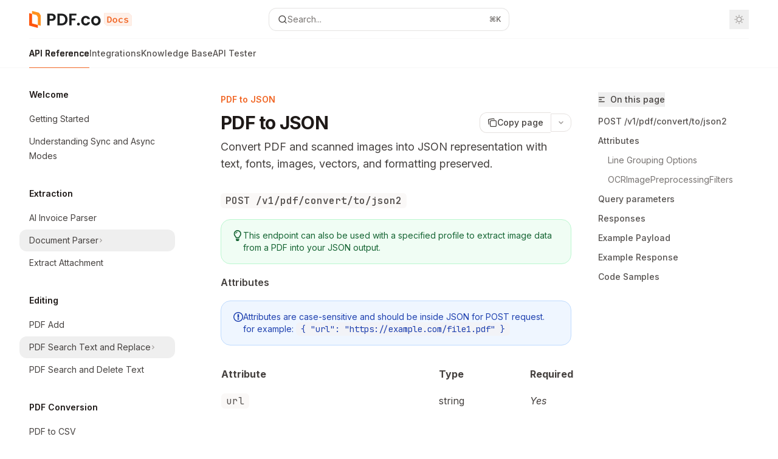

--- FILE ---
content_type: application/javascript; charset=utf-8
request_url: https://docs.pdf.co/mintlify-assets/_next/static/chunks/app/%255Fsites/%5Bsubdomain%5D/(multitenant)/%40topbar/%5B%5B...slug%5D%5D/page-b9cd1f66b57fc733.js?dpl=dpl_3i9ZJ5f9dP6HF5wRYzNvGDVudPqa
body_size: 2340
content:
(self.webpackChunk_N_E=self.webpackChunk_N_E||[]).push([[83378],{20469:(e,s,i)=>{"use strict";i.d(s,{TopBar:()=>N});var d=i(54568),t=i(7620),r=i(84246),n=i(71252),a=i(35878),o=i(61664),c=i(98849),m=i(7824),p=i(98046),h=i(32795),l=i(6816),u=i(81325);let N=({pageMetadata:e,docsConfig:s})=>{let{isLivePreview:i,getDocsConfigOverrides:N}=(0,t.useContext)(n.K),f=N()?.theme,C=i&&f?f:s.theme,v="custom"===e.mode,x="center"===e.mode,g="wide"===e.mode,w="frame"===e.mode,j=[v?r.N.isCustom:r.N.isNotCustom,x?r.N.isCenter:r.N.isNotCenter,g?r.N.isWide:r.N.isNotWide,w?r.N.isFrame:r.N.isNotFrame],M=(0,d.jsx)("div",{id:a.V.Navbar,className:(0,u.cn)("hidden",...j)});switch(C){case"maple":case"willow":return(0,d.jsx)(l.DefaultTopbar,{pageModeClasses:j});case"palm":return v?M:(0,d.jsx)(p.PalmTopBar,{className:r.N.isNotCustom,pageMetadata:e});case"linden":return(0,d.jsx)(m.TopBar,{className:(0,u.cn)(...j),pageMetadata:e});case"aspen":return(0,d.jsx)(c.AspenTopBar,{className:(0,u.cn)(...j),pageMetadata:e});case"almond":return v?M:(0,d.jsx)(o.AlmondTopBar,{className:r.N.isNotCustom,pageMetadata:e});default:return(0,d.jsx)(h.Vs,{className:(0,u.cn)(...j),pageMetadata:e})}}},49285:(e,s,i)=>{Promise.resolve().then(i.bind(i,20469))},84246:(e,s,i)=>{"use strict";i.d(s,{N:()=>d});let d={isCustom:"peer is-custom",isCenter:"peer is-center",isWide:"peer is-wide",isFrame:"peer is-frame",isNotCustom:"peer is-not-custom",isNotCenter:"peer is-not-center",isNotWide:"peer is-not-wide",isNotFrame:"peer is-not-frame",hiddenIfCustom:"peer-[.is-custom]:!hidden peer-[.is-custom]:sm:!hidden peer-[.is-custom]:md:!hidden peer-[.is-custom]:lg:!hidden peer-[.is-custom]:xl:!hidden",hiddenIfNotCustom:"peer-[.is-not-custom]:!hidden peer-[.is-not-custom]:sm:!hidden peer-[.is-not-custom]:md:!hidden peer-[.is-not-custom]:lg:!hidden peer-[.is-not-custom]:xl:!hidden",hiddenIfCenter:"peer-[.is-center]:!hidden peer-[.is-center]:sm:!hidden peer-[.is-center]:md:!hidden peer-[.is-center]:lg:!hidden peer-[.is-center]:xl:!hidden",firstChildHiddenIfCustom:"peer-[.is-custom]:[&>div:first-child]:!hidden peer-[.is-custom]:[&>div:first-child]:sm:!hidden peer-[.is-custom]:[&>div:first-child]:md:!hidden peer-[.is-custom]:[&>div:first-child]:lg:!hidden peer-[.is-custom]:[&>div:first-child]:xl:!hidden",firstChildHiddenIfCenter:"peer-[.is-center]:[&>div:first-child]:!hidden peer-[.is-center]:[&>div:first-child]:sm:!hidden peer-[.is-center]:[&>div:first-child]:md:!hidden peer-[.is-center]:[&>div:first-child]:lg:!hidden peer-[.is-center]:[&>div:first-child]:xl:!hidden"}}},e=>{e.O(0,[67903,73473,53016,41725,82431,43881,98816,65328,19664,21246,91769,70523,25930,73205,14224,83667,86707,25263,64829,587,90018,77358],()=>e(e.s=49285)),_N_E=e.O()}]);